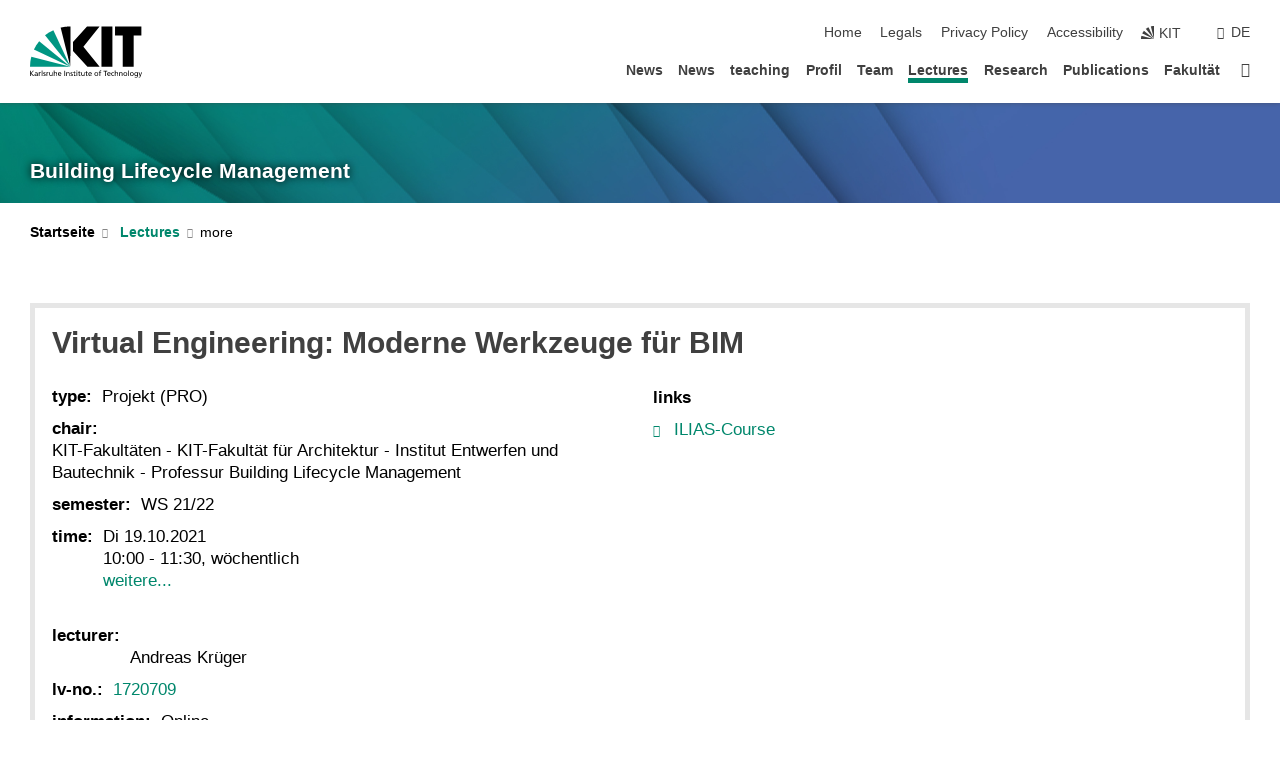

--- FILE ---
content_type: text/html; charset=UTF-8
request_url: https://www.blm.ieb.kit.edu/english/1944_1958.php
body_size: 9371
content:
<!DOCTYPE html>
<html class="no-js" lang="en-gb">

    <head><!-- PageID 1944 -->        <meta charset="utf-8">
<meta http-equiv="X-UA-Compatible" content="IE=edge">
<meta name="format-detection" content="telephone=no">
<meta name="viewport" content="width=device-width, initial-scale=1.0">
<meta name="theme-color" content="#009682">
<link rel="search" type="application/opensearchdescription+xml" href="https://www.kit.edu/opensearch.xml" title="KIT Search" />

<link rel="stylesheet" href="https://static.scc.kit.edu/fancybox/dist/jquery.fancybox.min.css" />
<link rel="stylesheet" href="https://static.scc.kit.edu/kit-2020/fontawesome/css/all.min.css">

<link rel="stylesheet" type="text/css" href="/english/31.php" />

<link rel="stylesheet" type="text/css" href="/english/7.php.css">
            







<link rel="alternate" href="/1944_1958.php" hreflang="de-DE">
<link rel="alternate" href="/english/1944_1958.php" hreflang="en-US">
<meta name="author" content="Volker Koch" />
<meta name="DC.Creator" content="Volker Koch" />
<meta name="DC.Date" content="11.10.2021 16:33" />
<meta name="DC.Publisher" content="Volker Koch" />
<meta name="DC.Contributor" content="Volker Koch" />
<meta name="DC.Identifier" content="" />
<meta name="DC.Language" content="en-gb" />
<meta name="DC.Relation" content="" />
<meta name="DC.Type" content="Text" />
<meta name="DC.Format" content="text/html" />
<meta name="DC.Coverage" content="KIT" />
<meta name="DC.Rights" content="Alle Rechte liegen beim Autor siehe Impressum" />

    <meta name="description" content="" />
    <meta name="Keywords" content="" />
    <!-- <meta http-equiv="cleartype" content="on" /> -->
    

<meta name="KIT.visibility" content="external" />
<link rel="shortcut icon" type="image/x-icon" href="/img/favicon.ico" />










<script src="https://static.scc.kit.edu/kit-2020/js/legacy-compat.js"></script>
<script src="https://static.scc.kit.edu/kit-2020/js/jquery-3.4.1.min.js"></script>
<script src="https://static.scc.kit.edu/kit-2020/js/main.js"></script>
<script src="https://static.scc.kit.edu/kit-2020/js/kit.js"></script>
<script src="https://static.scc.kit.edu/fancybox/dist/jquery.fancybox.min.js"></script>


    <base target="_top" />
    <script src="/english/38.js"></script>








 
        
        <script>document.documentElement.classList.remove('no-js');</script>
        <meta name="projguid" content="2F786E0D552A403E94E6B527EFA4CD1E" />
        <meta name="pageguid" content="FC7E2733A294414D8199F193D28E3E96" />
        <meta name="is_public" content="true" />
                
        
                
                        <meta name="DC.Title" content="KIT - Building Lifecycle Management - Lectures - WS 2021/22 - Virtual Engineering: Moderne Werkzeuge für BIM" /><title>KIT - Building Lifecycle Management - Lectures - WS 2021/22 - Virtual Engineering: Moderne Werkzeuge für BIM</title>        
        
    </head>
    <body  class="oe-page" vocab="http://schema.org/" typeof="WebPage">
        
        

    
    
    
    
    
    
    
    
    
    
    
    
    
    
    
    
    
    
    
    
    
    
    
    
    
    
    
    
    
        <header class="page-header">
            <div class="content-wrap">
            
                <div class="logo"><a href="https://www.kit.edu/english/" title="KIT-Homepage"><svg xmlns:dc="http://purl.org/dc/elements/1.1/" xmlns:cc="http://creativecommons.org/ns#" xmlns:rdf="http://www.w3.org/1999/02/22-rdf-syntax-ns#" xmlns:svg="http://www.w3.org/2000/svg" xmlns="http://www.w3.org/2000/svg" viewBox="0 0 262.42667 118.96" height="118.96" width="262.42667" xml:space="preserve" id="svg2" version="1.1">
    <title id="kit-logo-alt-title">KIT - Karlsruhe Institute of Technology</title>
    <metadata id="metadata8">
        <rdf:RDF>
            <cc:Work rdf:about="">
                <dc:format>image/svg+xml</dc:format>
                <dc:type rdf:resource="http://purl.org/dc/dcmitype/StillImage" />
            </cc:Work>
        </rdf:RDF>
    </metadata>
    <defs id="defs6" />
    <g transform="matrix(1.3333333,0,0,-1.3333333,0,118.96)" id="g10">
        <g transform="scale(0.1)" id="g12">
            <path id="path14" style="fill:#000000;fill-opacity:1;fill-rule:evenodd;stroke:none" d="M 1223.53,190.918 H 1009.7 L 755.531,463.789 V 620.031 L 1001.77,892.188 H 1222.1 L 938.406,539.391 1223.53,190.918 Z m 224.64,0 h -192.24 v 700.551 h 192.24 V 190.918 Z m 509.05,700.551 h -462.97 v -157.68 h 135.37 V 190.195 h 192.23 v 543.594 h 135.37 v 157.68 0" />
            <path id="path16" style="fill:#000000;fill-opacity:1;fill-rule:evenodd;stroke:none" d="m 709.449,190.918 v 0 0 0 0" />
            <path id="path18" style="fill:#000000;fill-opacity:1;fill-rule:evenodd;stroke:none" d="m 709.449,190.918 v 0 0 0 0" />
            <path id="path20" style="fill:#009682;fill-opacity:1;fill-rule:evenodd;stroke:none" d="M 161.527,635.148 C 124.809,590.508 93.1289,541.547 68.6484,488.988 L 709.449,190.918 161.527,635.148 v 0" />
            <path id="path22" style="fill:#009682;fill-opacity:1;fill-rule:evenodd;stroke:none" d="M 709.449,190.918 410.648,826.672 C 357.367,802.188 308.406,771.949 263.77,735.949 L 709.449,190.918 v 0 0" />
            <path id="path24" style="fill:#000000;fill-opacity:1;fill-rule:evenodd;stroke:none" d="m 709.449,190.918 0.723,700.551 c -2.164,0 -3.602,0 -5.762,0 -56.883,0 -112.32,-7.199 -165.601,-20.16 l 170.64,-680.391 v 0 0" />
            <path id="path26" style="fill:#000000;fill-opacity:1;fill-rule:evenodd;stroke:none" d="m 709.449,190.918 v 0 0 0 0 0" />
            <path id="path28" style="fill:#000000;fill-opacity:1;fill-rule:evenodd;stroke:none" d="m 709.449,190.918 v 0 0 0 0 0" /> 
            <path id="path30" style="fill:#009682;fill-opacity:1;fill-rule:evenodd;stroke:none" d="M 22.5703,362.266 C 8.16797,307.539 0.972656,249.941 0.25,190.918 H 709.449 L 22.5703,362.266 v 0" />
            <g class="logo-text">
                <path id="path32" style="fill:#000000;fill-opacity:1;fill-rule:nonzero;stroke:none" d="M 0,28.4375 H 12.8008 V 72.2266 L 52.6133,28.4375 H 71.3047 L 25.9844,75.5469 67.9766,117.793 H 50.9531 L 12.8008,78.4961 V 117.793 H 0 v -89.3555 0" />
                <path id="path34" style="fill:#000000;fill-opacity:1;fill-rule:nonzero;stroke:none" d="m 122.383,53.7891 c 0,-9.7266 -6.274,-17.168 -18.18,-17.168 -5.4999,0 -12.1639,3.7109 -12.1639,10.625 0,11.5234 16.1369,12.5586 22.6639,12.5586 2.559,0 5.117,-0.2539 7.68,-0.2539 V 53.7891 Z M 87.3047,78.8672 c 4.8672,4.1016 12.1641,6.6601 18.9453,6.6601 12.035,0 16.133,-5.7617 16.133,-17.0312 -4.738,0.2539 -8.067,0.2539 -12.805,0.2539 -12.4139,0 -30.3397,-5.1172 -30.3397,-21.5039 0,-14.1992 9.8594,-20.3711 23.9417,-20.3711 11.008,0 17.406,6.0352 20.222,10 h 0.258 v -8.4375 h 11.266 c -0.258,1.9141 -0.512,5.3711 -0.512,12.793 v 27.0117 c 0,17.793 -7.555,27.0117 -26.238,27.0117 -8.3283,0 -15.4963,-2.5586 -21.5119,-6.1328 l 0.6406,-10.2539 v 0" />
                <path id="path36" style="fill:#000000;fill-opacity:1;fill-rule:nonzero;stroke:none" d="m 154.77,28.4375 h 12.031 v 29.707 c 0,16.3672 7.043,26.6211 17.793,26.6211 2.051,0 4.484,-0.2539 6.66,-1.1523 v 10.7422 c -2.559,0.5273 -4.356,0.8984 -7.938,0.8984 -6.91,0 -13.824,-4.8633 -17.027,-11.6406 h -0.254 V 93.7305 H 154.77 v -65.293 0" />
                <path id="path38" style="fill:#000000;fill-opacity:1;fill-rule:nonzero;stroke:none" d="m 206.105,28.4375 h 12.036 v 96.0155 h -12.036 v -96.0155 0" />
                <path id="path40" style="fill:#000000;fill-opacity:1;fill-rule:nonzero;stroke:none" d="m 234.652,30.4883 c 5.504,-2.9688 11.778,-3.6133 17.922,-3.6133 11.649,0 22.785,6.4258 22.785,20.3711 0,20.8789 -28.289,17.0312 -28.289,30.3516 0,5.3711 5.375,7.9296 11.52,7.9296 2.816,0 9.984,-1.6601 12.676,-3.3203 l 1.019,10.4883 c -4.734,1.4063 -9.34,2.5586 -14.976,2.5586 -12.93,0 -23.039,-6.5234 -23.039,-20.0976 0,-18.3008 28.289,-17.2852 28.289,-29.1797 0,-7.0508 -6.782,-9.3555 -12.289,-9.3555 -3.457,0 -10.243,1.543 -14.977,4.6094 l -0.641,-10.7422 v 0" />
                <path id="path42" style="fill:#000000;fill-opacity:1;fill-rule:nonzero;stroke:none" d="m 289.957,28.4375 h 12.031 v 29.707 c 0,16.3672 7.039,26.6211 17.793,26.6211 2.051,0 4.481,-0.2539 6.66,-1.1523 v 10.7422 c -2.558,0.5273 -4.355,0.8984 -7.941,0.8984 -6.914,0 -13.82,-4.8633 -17.023,-11.6406 h -0.254 v 10.1172 h -11.266 v -65.293 0" />
                <path id="path44" style="fill:#000000;fill-opacity:1;fill-rule:nonzero;stroke:none" d="M 397.484,93.7305 H 385.453 V 63.5156 c 0,-15.8789 -6.14,-26.8945 -19.844,-26.8945 -10.496,0.6445 -13.824,8.0664 -13.824,23.3008 V 93.7305 H 339.758 V 54.9414 c 0,-17.5391 7.547,-28.0664 24.445,-28.0664 9.09,0 17.793,4.5117 21.379,11.9336 h 0.258 V 28.4375 h 11.644 v 65.293 0" />
                <path id="path46" style="fill:#000000;fill-opacity:1;fill-rule:nonzero;stroke:none" d="M 417.969,28.4375 H 430 v 30.2148 c 0,15.8594 6.148,26.875 19.844,26.875 10.5,-0.6445 13.824,-8.0664 13.824,-23.3007 V 28.4375 h 12.035 v 38.7891 c 0,17.539 -7.555,28.0273 -24.453,28.0273 -9.086,0 -16.641,-3.9648 -20.992,-10.8789 H 430 v 40.078 h -12.031 v -96.0155 0" />
                <path id="path48" style="fill:#000000;fill-opacity:1;fill-rule:nonzero;stroke:none" d="m 504.633,67.3438 c 0.894,8.457 5.762,18.1835 17.539,18.1835 10.367,0 16.258,-8.1835 16.258,-18.1835 h -33.797 z m 41.601,-24.1797 c -2.941,-2.4414 -12.156,-6.543 -20.097,-6.543 -11.391,0 -21.504,8.8477 -21.504,21.7773 h 46.597 c 0,20.9961 -7.042,36.8555 -28.804,36.8555 -18.434,0 -30.594,-13.6914 -30.594,-33.0273 0,-21.25 10.625,-35.3516 33.793,-35.3516 10.754,0 16,2.5781 20.609,4.2578 v 12.0313 0" />
                <path id="path50" style="fill:#000000;fill-opacity:1;fill-rule:nonzero;stroke:none" d="m 604.102,28.4375 h 12.796 v 89.3555 h -12.796 v -89.3555 0" />
                <path id="path52" style="fill:#000000;fill-opacity:1;fill-rule:nonzero;stroke:none" d="m 638.535,28.4375 h 12.035 v 30.2148 c 0,15.8594 6.145,26.875 19.84,26.875 10.496,-0.6445 13.828,-8.0664 13.828,-23.3007 V 28.4375 h 12.032 v 38.7891 c 0,17.539 -7.547,28.0273 -24.45,28.0273 -9.09,0 -17.797,-4.4726 -21.375,-11.8945 h -0.257 v 10.3711 h -11.653 v -65.293 0" />
                <path id="path54" style="fill:#000000;fill-opacity:1;fill-rule:nonzero;stroke:none" d="m 711.25,30.4883 c 5.504,-2.9688 11.777,-3.6133 17.922,-3.6133 11.648,0 22.781,6.4258 22.781,20.3711 0,20.8789 -28.285,17.0312 -28.285,30.3516 0,5.3711 5.371,7.9296 11.52,7.9296 2.816,0 9.984,-1.6601 12.671,-3.3203 l 1.024,10.4883 c -4.738,1.4063 -9.34,2.5586 -14.977,2.5586 -12.929,0 -23.043,-6.5234 -23.043,-20.0976 0,-18.3008 28.293,-17.2852 28.293,-29.1797 0,-7.0508 -6.785,-9.3555 -12.293,-9.3555 -3.457,0 -10.238,1.543 -14.972,4.6094 L 711.25,30.4883 v 0" />
                <path id="path56" style="fill:#000000;fill-opacity:1;fill-rule:nonzero;stroke:none" d="M 801.246,93.7305 H 783.961 V 112.676 L 771.93,108.828 V 93.7305 H 757.207 V 83.9844 H 771.93 V 45.8398 c 0,-13.0468 7.675,-18.9648 20.097,-18.9648 3.836,0 7.547,1.0352 10.239,1.8164 v 10.2344 c -1.793,-1.1524 -4.485,-2.3047 -8.196,-2.3047 -5.5,0 -10.109,4.1016 -10.109,11.6602 v 35.7031 h 17.285 v 9.7461 0" />
                <path id="path58" style="fill:#000000;fill-opacity:1;fill-rule:nonzero;stroke:none" d="M 830.688,121.895 H 817.117 V 108.32 h 13.571 v 13.575 z M 817.887,28.4375 h 12.031 v 65.293 h -12.031 v -65.293 0" />
                <path id="path60" style="fill:#000000;fill-opacity:1;fill-rule:nonzero;stroke:none" d="m 886.633,93.7305 h -17.285 v 18.9455 l -12.035,-3.848 V 93.7305 h -14.719 v -9.7461 h 14.719 V 45.8398 c 0,-13.0468 7.683,-18.9648 20.097,-18.9648 3.844,0 7.551,1.0352 10.242,1.8164 v 10.2344 c -1.789,-1.1524 -4.476,-2.3047 -8.195,-2.3047 -5.504,0 -10.109,4.1016 -10.109,11.6602 v 35.7031 h 17.285 v 9.7461 0" />
                <path id="path62" style="fill:#000000;fill-opacity:1;fill-rule:nonzero;stroke:none" d="M 959.469,93.7305 H 947.438 V 63.5156 c 0,-15.8789 -6.145,-26.8945 -19.844,-26.8945 -10.5,0.6445 -13.824,8.0664 -13.824,23.3008 V 93.7305 H 901.734 V 54.9414 c 0,-17.5391 7.551,-28.0664 24.454,-28.0664 9.085,0 17.792,4.5117 21.375,11.9336 h 0.257 V 28.4375 h 11.649 v 65.293 0" />
                <path id="path64" style="fill:#000000;fill-opacity:1;fill-rule:nonzero;stroke:none" d="m 1014.64,93.7305 h -17.277 v 18.9455 l -12.035,-3.848 V 93.7305 h -14.723 v -9.7461 h 14.723 V 45.8398 c 0,-13.0468 7.68,-18.9648 20.102,-18.9648 3.84,0 7.55,1.0352 10.23,1.8164 v 10.2344 c -1.78,-1.1524 -4.48,-2.3047 -8.19,-2.3047 -5.5,0 -10.107,4.1016 -10.107,11.6602 v 35.7031 h 17.277 v 9.7461 0" />
                <path id="path66" style="fill:#000000;fill-opacity:1;fill-rule:nonzero;stroke:none" d="m 1038.2,67.3438 c 0.89,8.457 5.76,18.1835 17.53,18.1835 10.37,0 16.26,-8.1835 16.26,-18.1835 h -33.79 z m 41.6,-24.1797 c -2.94,-2.4414 -12.15,-6.543 -20.09,-6.543 -11.4,0 -21.51,8.8477 -21.51,21.7773 h 46.59 c 0,20.9961 -7.04,36.8555 -28.79,36.8555 -18.44,0 -30.61,-13.6914 -30.61,-33.0273 0,-21.25 10.64,-35.3516 33.8,-35.3516 10.75,0 16.01,2.5781 20.61,4.2578 v 12.0313 0" />
                <path id="path68" style="fill:#000000;fill-opacity:1;fill-rule:nonzero;stroke:none" d="m 1144.96,61.0742 c 0,12.4219 7.56,24.4531 20.48,24.4531 12.8,0 20.36,-12.0312 20.36,-24.4531 0,-11.6406 -6.27,-24.4531 -20.36,-24.4531 -14.21,0 -20.48,12.8125 -20.48,24.4531 z m -12.8,0 c 0,-18.6914 13.57,-34.1992 33.28,-34.1992 19.59,0 33.16,15.5078 33.16,34.1992 0,19.8438 -13.32,34.1797 -33.16,34.1797 -19.96,0 -33.28,-14.3359 -33.28,-34.1797 v 0" />
                <path id="path70" style="fill:#000000;fill-opacity:1;fill-rule:nonzero;stroke:none" d="m 1222.54,28.4375 h 12.03 v 55.5469 h 17.29 v 9.7461 h -17.29 v 7.0315 c 0,8.828 1.28,15.488 11.65,15.488 2.05,0 4.36,-0.254 5.76,-0.762 l 0.51,9.727 c -2.43,0.39 -4.99,0.762 -8.07,0.762 -17.79,0 -21.88,-10.372 -21.88,-26.2309 v -6.0156 h -15.36 v -9.7461 h 15.36 v -55.5469 0" />
                <path id="path72" style="fill:#000000;fill-opacity:1;fill-rule:nonzero;stroke:none" d="m 1319.06,28.4375 h 12.81 v 78.0855 h 27.77 v 11.27 h -68.36 v -11.27 h 27.78 v -78.0855 0" />
                <path id="path74" style="fill:#000000;fill-opacity:1;fill-rule:nonzero;stroke:none" d="m 1370.27,67.3438 c 0.89,8.457 5.76,18.1835 17.53,18.1835 10.37,0 16.26,-8.1835 16.26,-18.1835 h -33.79 z m 41.61,-24.1797 c -2.95,-2.4414 -12.16,-6.543 -20.1,-6.543 -11.4,0 -21.51,8.8477 -21.51,21.7773 h 46.6 c 0,20.9961 -7.05,36.8555 -28.8,36.8555 -18.44,0 -30.61,-13.6914 -30.61,-33.0273 0,-21.25 10.64,-35.3516 33.8,-35.3516 10.75,0 16.01,2.5781 20.62,4.2578 v 12.0313 0" />
                <path id="path76" style="fill:#000000;fill-opacity:1;fill-rule:nonzero;stroke:none" d="m 1475.5,92.6953 c -3.46,1.4063 -9.73,2.5586 -14.6,2.5586 -19.96,0 -33.28,-14.3359 -33.28,-34.1797 0,-18.6914 13.57,-34.1992 33.28,-34.1992 4.35,0 10.12,0.3906 15.11,2.7148 l -0.89,10.7422 c -3.72,-2.4218 -8.84,-3.7109 -12.93,-3.7109 -15.5,0 -21.77,12.8125 -21.77,24.4531 0,12.4219 7.56,24.4531 21,24.4531 3.83,0 8.44,-0.8984 13.05,-2.8125 l 1.03,9.9805 v 0" />
                <path id="path78" style="fill:#000000;fill-opacity:1;fill-rule:nonzero;stroke:none" d="m 1489.83,28.4375 h 12.04 v 30.2148 c 0,15.8594 6.14,26.875 19.84,26.875 10.5,-0.6445 13.82,-8.0664 13.82,-23.3007 V 28.4375 h 12.04 v 38.7891 c 0,17.539 -7.56,28.0273 -24.45,28.0273 -9.1,0 -16.65,-3.9648 -21,-10.8789 h -0.25 v 40.078 h -12.04 v -96.0155 0" />
                <path id="path80" style="fill:#000000;fill-opacity:1;fill-rule:nonzero;stroke:none" d="m 1568.05,28.4375 h 12.03 v 30.2148 c 0,15.8594 6.15,26.875 19.84,26.875 10.5,-0.6445 13.83,-8.0664 13.83,-23.3007 V 28.4375 h 12.03 v 38.7891 c 0,17.539 -7.55,28.0273 -24.45,28.0273 -9.08,0 -17.79,-4.4726 -21.38,-11.8945 h -0.25 v 10.3711 h -11.65 v -65.293 0" />
                <path id="path82" style="fill:#000000;fill-opacity:1;fill-rule:nonzero;stroke:none" d="m 1654.72,61.0742 c 0,12.4219 7.55,24.4531 20.48,24.4531 12.8,0 20.35,-12.0312 20.35,-24.4531 0,-11.6406 -6.27,-24.4531 -20.35,-24.4531 -14.21,0 -20.48,12.8125 -20.48,24.4531 z m -12.81,0 c 0,-18.6914 13.57,-34.1992 33.29,-34.1992 19.58,0 33.15,15.5078 33.15,34.1992 0,19.8438 -13.31,34.1797 -33.15,34.1797 -19.98,0 -33.29,-14.3359 -33.29,-34.1797 v 0" />
                <path id="path84" style="fill:#000000;fill-opacity:1;fill-rule:nonzero;stroke:none" d="m 1726.02,28.4375 h 12.03 v 96.0155 h -12.03 v -96.0155 0" />
                <path id="path86" style="fill:#000000;fill-opacity:1;fill-rule:nonzero;stroke:none" d="m 1768.52,61.0742 c 0,12.4219 7.54,24.4531 20.47,24.4531 12.81,0 20.37,-12.0312 20.37,-24.4531 0,-11.6406 -6.28,-24.4531 -20.37,-24.4531 -14.2,0 -20.47,12.8125 -20.47,24.4531 z m -12.81,0 c 0,-18.6914 13.57,-34.1992 33.28,-34.1992 19.59,0 33.16,15.5078 33.16,34.1992 0,19.8438 -13.31,34.1797 -33.16,34.1797 -19.97,0 -33.28,-14.3359 -33.28,-34.1797 v 0" />
                <path id="path88" style="fill:#000000;fill-opacity:1;fill-rule:nonzero;stroke:none" d="m 1864.9,38.1641 c -11.26,0 -18.17,10.7617 -18.17,23.0468 0,11.1329 6.01,24.3164 18.17,24.3164 12.81,0 19.08,-11.6406 19.08,-25.2148 0,-12.168 -7.81,-22.1484 -19.08,-22.1484 z m 31.12,55.5664 h -11.15 v -9.7461 h -0.25 c -3.58,7.0508 -9.98,11.2695 -21.5,11.2695 -19.72,0 -29.19,-17.9101 -29.19,-34.6875 0,-16.8945 9.21,-32.1289 27.91,-32.1289 8.32,0 16.76,3.3203 21.89,10.1172 h 0.25 v -6.4063 c 0,-13.8476 -7.55,-22.42184 -20.22,-22.42184 -8.84,0 -14.35,1.66014 -23.55,5.87894 L 1838.93,4.47266 C 1849.41,0.898438 1855.43,0 1862.34,0 c 23.43,0 33.68,11.3867 33.68,31.25 v 62.4805 0" />
                <path id="path90" style="fill:#000000;fill-opacity:1;fill-rule:nonzero;stroke:none" d="M 1910.87,0.898438 C 1913.04,0.507813 1915.21,0 1919.05,0 c 15.88,0 20.62,14.4531 25.1,27.0117 l 24.06,66.7188 h -12.16 L 1938.13,39.707 h -0.26 l -17.53,54.0235 h -13.19 L 1929.3,32.793 c 0.77,-2.1875 2.3,-5.5274 2.3,-6.9336 0,-1.2891 -3.58,-16.13284 -14.33,-16.13284 -2.06,0 -4.1,0.50784 -5.64,1.01564 l -0.76,-9.843762 v 0" />
            </g>
        </g>
    </g>
</svg></a></div>
            
            
                <div class="navigation">
                    <button class="burger"><svg class="burger-icon" xmlns="http://www.w3.org/2000/svg" xmlns:xlink="http://www.w3.org/1999/xlink" x="0px" y="0px" viewBox="0 0 300 274.5" width="300px" height="274.5px">
    <rect class="burger-top" y="214.4" width="300" height="60.1"/>
    <rect class="burger-middle" y="107.2" width="300" height="60.1"/>
    <rect class="burger-bottom" y="0" width="300" height="60.1"/>
</svg></button>
                    <a id="logo_oe_name" href="/english/index.php">Building Lifecycle Management</a>
                    <div class="navigation-meta">
                        <ul class="navigation-meta-links">
                            <li aria-label="skip navigation"><a href="#main_content" class="skip_navigation" tabindex="1" accesskey="2">skip navigation</a></li>

                            <li><a accesskey="1" title="startpage" href="/english/index.php">Home</a></li>
<li><a accesskey="8" href="/english/legals.php">Legals</a></li>

<li><a href="/english/datenschutz.php">Privacy Policy</a></li>

<li><a href="https://www.kit.edu/redirect.php?page=barriere&lang=ENG" target="\#A4636DEABB59442D84DAA4CDE1C05730">Accessibility</a></li>

                            
                            <li><a href="https://www.kit.edu/english/" title="KIT-Homepage"><span class="svg-icon"><svg xmlns="http://www.w3.org/2000/svg" xmlns:xlink="http://www.w3.org/1999/xlink" x="0px" y="0px" viewBox="0 0 299.4 295.7" width="299.4px" height="295.7px" role="img"><title></title><polygon points="299.3,295.7 299.3,295.6 299.3,295.6 "/><polygon points="299.3,295.6 299.3,295.6 299.3,295.6 "/><path d="M67.9,108.1c-15.6,18.9-28.8,39.6-39.3,61.7l270.6,125.9L67.9,108.1z"/><path d="M299.2,295.6L173,27.2c-22.2,10.2-43,23.1-62,38.4l188.3,230.1L299.2,295.6z"/><polygon points="299.3,295.6 299.3,295.6 299.3,295.6 299.3,295.5 "/><polygon points="299.3,295.6 299.3,295.6 299.3,295.6 299.3,295.5 "/><path d="M9.3,223.2c-6.1,23.7-9.2,48-9.3,72.5h299.2L9.3,223.2z"/><path d="M299.3,295.6l0.1-295.6c-0.8,0-1.5-0.1-2.2-0.1c-23.6,0-47,2.8-69.9,8.4L299.3,295.6L299.3,295.6z"/></svg></span><span>KIT</span></a></li>
                            
                        </ul>
                        <div class="navigation-language"><ul><li><a hreflang="de" href="/1944_1958.php">de</a></li></ul></div>                    </div>
                    <nav class="navigation-main">
                        <ul class="navigation-l1"><li class=""><a href="/english/2418.php">News</a></li><li class=""><a href="/english/2415.php">News</a></li><li class=""><a href="">teaching</a></li><li class=""><a href="/english/694.php">Profil</a></li><li class=""><a href="/english/135.php">Team</a></li><li class="flyout active "><a href="/english/28.php">Lectures</a><div class="dropdown current"><ul class="navigation-breadcrumb"><li class="home"><button><span>Start</span></button></li><li><span>Lectures</span></li></ul><a class="parent" href="/english/28.php">Lectures</a><ul class="navigation-l2"><li class=""><a href="/english/2402.php">WS 2025/26</a></li><li class=""><a href="/english/2381.php">SS 2025</a></li><li class=""><a href="/english/2229.php">WS 2024/25</a></li><li class=""><a href="/english/2033.php">Winter 2022/23</a></li><li class=""><a href="">SS 2016</a></li><li class=""><a href="">SS 2016</a></li><li class=""><a href="/english/1126.php">SS 2016</a></li><li class=""><a href="/english/1019_1134.php">SS 2016-3</a></li><li class=""><a href="/english/1898.php">Archiv</a></li></ul></div></li><li class="flyout "><a href="/english/26.php">Research</a><div class="dropdown"><ul class="navigation-breadcrumb"><li class="home"><button><span>Start</span></button></li><li><span>Research</span></li></ul><a class="parent" href="/english/26.php">Research</a><ul class="navigation-l2"><li class="has-submenu "><a href="/english/149.php">Integrated planning</a><div class="submenu"><ul class="navigation-breadcrumb"><li class="home"><button><span>Start</span></button></li><li><button>Research</button></li><li><span>Integrated planning</span></li></ul><a class="parent" href="/english/149.php">Integrated planning</a><ul class="navigation-l3"><li class=""><a href="/english/2264.php">neoBIM</a></li><li class=""><a href="/english/1968.php">JuBot</a></li><li class=""><a href="/english/91.php">Energy-Efficient City Competition</a></li><li class=""><a href="/english/1313.php">BIM-basierte Integrale Planung</a></li><li class=""><a href="/english/913.php">Building Information Modeling</a></li><li class=""><a href="/english/1355.php">BIM Tools Overview</a></li><li class=""><a href="/english/1556.php">Land*Stadt - Transformation gestalten</a></li></ul></div></li><li class="has-submenu "><a href="/english/189.php">Product data modeling</a><div class="submenu"><ul class="navigation-breadcrumb"><li class="home"><button><span>Start</span></button></li><li><button>Research</button></li><li><span>Product data modeling</span></li></ul><a class="parent" href="/english/189.php">Product data modeling</a><ul class="navigation-l3"><li class=""><a href="/english/276.php">AutoBauLog</a></li><li class=""><a href="/english/288.php">A model driven approach for integration into products</a></li><li class=""><a href="/english/675.php">Projekt ModelCheck</a></li><li class=""><a href="/english/763.php">ISIS</a></li><li class=""><a href="/english/1366.php">EnEff-Stadt ModelSIM</a></li><li class=""><a href="/english/941.php">EneffBIM</a></li></ul></div></li><li class="has-submenu "><a href="/english/141.php">EU Projects</a><div class="submenu"><ul class="navigation-breadcrumb"><li class="home"><button><span>Start</span></button></li><li><button>Research</button></li><li><span>EU Projects</span></li></ul><a class="parent" href="/english/141.php">EU Projects</a><ul class="navigation-l3"><li class=""><a href="/english/2248.php">WENUS</a></li><li class=""><a href="/english/2205.php">CirCLER</a></li><li class=""><a href="/english/2207.php">Bios4You AR 2.0</a></li><li class=""><a href="/english/2208.php">HU-VOLUTION</a></li><li class=""><a href="/english/2209.php">TwinRevolution</a></li><li class=""><a href="/english/2210.php">INTRuST</a></li><li class=""><a href="/english/2211.php">GANYMED</a></li><li class=""><a href="/english/2212.php">GIST</a></li><li class=""><a href="/english/2213.php">TOURINGS</a></li><li class=""><a href="/english/2214.php">Bios4You</a></li><li class=""><a href="/english/2215.php">ALLVIEWS</a></li><li class=""><a href="/english/2216.php">SAMANTHA</a></li><li class=""><a href="/english/2217.php">3D Printing in VET</a></li><li class=""><a href="/english/2218.php">MAKING 4.0</a></li><li class=""><a href="/english/2219.php">ESSENSE</a></li><li class=""><a href="/english/2220.php">FURN360</a></li><li class=""><a href="/english/2221.php">AUREA4RURAL</a></li><li class=""><a href="/english/2222.php">E3d+VET</a></li><li class=""><a href="/english/2223.php">IN4WOOD</a></li><li class=""><a href="/english/2224.php">E3D+</a></li></ul></div></li></ul></div></li><li class=""><a href="/english/620.php">Publications</a></li><li class=""><a href="/english/1143.php">Fakultät</a></li><li class="home"><a href="/english/index.php" title="startpage"><span>Startpage</span></a></li></ul>                    </nav>
                    <ul class="side-widgets">
                        <li class="meta"><a accesskey="1" title="startpage" href="/english/index.php">Home</a></li>
<li class="meta"><a accesskey="8" href="/english/legals.php">Legals</a></li>

<li class="meta"><a href="/english/datenschutz.php">Privacy Policy</a></li>

<li class="meta"><a href="https://www.kit.edu/redirect.php?page=barriere&lang=ENG" target="\#A4636DEABB59442D84DAA4CDE1C05730">Accessibility</a></li>

                                            </ul>





<!-- 



Building Lifecycle Management

/english/index.php

 -->







                </div>
            </div>
        </header>


















        <!-- Mittlere Spalte: start -->
        <main>
                                <section class="stage stage-small" role="banner"><img src="/img/intern/header_140.jpg" alt="" loading="lazy" width="1920" height="140" />                <div class="content-wrap"><a href="/english/index.php" title="Building Lifecycle Management">Building Lifecycle Management</a></div>
            </section>
                        <section class="breadcrumbs" style="display:none" role="navigation" aria-label="Breadcrumb">
                <h2 style="display:none; visibility:hidden">&nbsp;</h2>
                <div class="content-wrap">
                    <ul vocab="http://schema.org/" typeof="BreadcrumbList"><li property="itemListElement" typeof="ListItem"><a href="/english/index.php" property="item" typeof="WebPage"><span property="name">Startpage</span></a><meta property="position" content="1"/></li><li property="itemListElement" typeof="ListItem"><a href="/english/28.php" property="item" typeof="WebPage"><span property="name">Lectures</span></a><meta property="position" content="2"/></li></ul>                </div>
            </section>
            <section class="breadcrumbs-big" role="navigation" aria-label="Breadcrumb"><h2 style="display:none; visibility:hidden">&nbsp;</h2><ul class="content-wrap"><li class="list"><a href="/english/index.php">Startseite</a><ul><li><a href="/english/2418.php">News</a></li><li><a href="/english/2415.php">News</a></li><li><a href="">teaching</a></li><li><a href="/english/694.php">Profil</a></li><li><a href="/english/135.php">Team</a></li><li><a href="/english/28.php">Lectures</a></li><li><a href="/english/26.php">Research</a></li><li><a href="/english/620.php">Publications</a></li><li><a href="/english/1143.php">Fakultät</a></li></ul></li><li class="list"><a href="/english/28.php">Lectures<span class="caret"></span><span class="more"></span></a><ul><li><a href="/english/2402.php">WS 2025/26</a></li><li><a href="/english/2381.php">SS 2025</a></li><li><a href="/english/2229.php">WS 2024/25</a></li><li><a href="/english/2033.php">Winter 2022/23</a></li><li><a href="">SS 2016</a></li><li><a href="">SS 2016</a></li><li><a href="/english/1126.php">SS 2016</a></li><li><a href="/english/1019_1134.php">SS 2016-3</a></li><li><a href="/english/1898.php">Archiv</a></li></ul></li></ul></section>            <div class="side-widgets-trigger"></div>
                    <section class="content-wrap" role="main" id="main_content" tabindex="-1">
                <div class="content">
                    




                    <!-- CONTENT-AREA START -->
                    
                                        
                    
                    
                    <!-- Vorlesungsblock START -->



<a name="block1958"><!-- Sprungmarke --></a>

<a id="next1958" href="/english/1944_1957.php" class="list_next"></a>
<a id="prev1958" href="/english/1944_1949.php" class="list_prev"></a>
<div class="info-container full" id="wipe1958">
    <a name="block1958"><!-- Sprungmarke --></a>
    <div class="info-content">
        <h3>Virtual Engineering: Moderne Werkzeuge für BIM</h3>
        <div class="info">
            <ul>
                <li>
                    <span class="title">type:</span>
                    <span>Projekt (PRO)</span>
                </li>
                <li>
                    <span class="title">chair:</span>
                    <span>KIT-Fakultäten - KIT-Fakultät für Architektur - Institut Entwerfen und Bautechnik - Professur Building Lifecycle Management</span>
                </li>
                <li>
                    <span class="title">semester:</span>
                    <span>WS 21/22</span>
                </li>
                <li>
                    <span class="title">time:</span>
                    <span>Di 19.10.2021<br>10:00 - 11:30, w&ouml;chentlich<br><a id="more_0x244CF14F305F49CE8B5D14CDEB241E98" href="javascript: void(0)" onclick="if (document.getElementById('dates_0x244CF14F305F49CE8B5D14CDEB241E98').style.display == 'inline') document.getElementById('dates_0x244CF14F305F49CE8B5D14CDEB241E98').style.display = 'none'; else document.getElementById('dates_0x244CF14F305F49CE8B5D14CDEB241E98').style.display = 'inline'; return false" style="display:none">weitere...</a><br /><span id="dates_0x244CF14F305F49CE8B5D14CDEB241E98"><br>Di 26.10.2021<br>10:00 - 11:30, w&ouml;chentlich<br><br>Di 02.11.2021<br>10:00 - 11:30, w&ouml;chentlich<br><br>Di 09.11.2021<br>10:00 - 11:30, w&ouml;chentlich<br><br>Di 16.11.2021<br>10:00 - 11:30, w&ouml;chentlich<br><br>Di 23.11.2021<br>10:00 - 11:30, w&ouml;chentlich<br><br>Di 30.11.2021<br>10:00 - 11:30, w&ouml;chentlich<br><br>Di 07.12.2021<br>10:00 - 11:30, w&ouml;chentlich<br><br>Di 14.12.2021<br>10:00 - 11:30, w&ouml;chentlich<br><br>Di 21.12.2021<br>10:00 - 11:30, w&ouml;chentlich<br><br>Di 11.01.2022<br>10:00 - 11:30, w&ouml;chentlich<br><br>Di 18.01.2022<br>10:00 - 11:30, w&ouml;chentlich<br><br>Di 25.01.2022<br>10:00 - 11:30, w&ouml;chentlich<br><br>Di 01.02.2022<br>10:00 - 11:30, w&ouml;chentlich<br><br>Di 08.02.2022<br>10:00 - 11:30, w&ouml;chentlich<br><br>Di 22.02.2022<br>12:00 - 13:00, einmalig<br><br></span><br /><script type="text/javascript">
	document.getElementById('more_0x244CF14F305F49CE8B5D14CDEB241E98').style.display = 'inline';
	document.getElementById('dates_0x244CF14F305F49CE8B5D14CDEB241E98').style.display = 'none';
</script>
</span>
                </li>
                <li>
                    <span class="title">lecturer:</span>
                    <span><br />
Andreas Kr&uuml;ger</span>
                </li>
                <li>
                    <span class="title">lv-no.:</span>
                    <span><a target="lvn" href="https://campus.studium.kit.edu/events/0x244CF14F305F49CE8B5D14CDEB241E98">1720709</a></span>
                </li>
                <li>
                    <span class="title">information:</span>
                    <span>Online</span>
                </li>
           <!--     <li>
                    <span><table><tr><td>Inhalt</td><td><p>BIM birgt wesentlich mehr Potentiale als das reine Arbeiten in 3D. Das Arbeiten nach BIM Methode ver&auml;ndert die Arbeitsweise mit Projekten und die Sicht auf die erzeugten Daten, was einen speziellen Umgang mit der aktuellen CAD-Software erfordert.<br/>Das Seminar zeigt anhand der aktuellen Version von ARCHICAD (Teamwork), welche M&ouml;glichkeiten eine moderne Software bietet und wie sie zum Erstellen und Bearbeiten von Projekten am sinnvollsten eingesetzt werden kann.  Im Fokus steht die Aufbereitung der Daten f&uuml;r einen digitalen Bauantrag.<br/>Im Rahmen des Seminars werden zudem die Aufgabenfelder des Austauschformates IFC aufgezeigt. Unter Anderem werden dabei die Vorteile einer automatisierten Projektkontrolle anhand der Model-Checker-Software „Solibri“ vorgestellt. <br/>Organisatorisches: <br/>Das Seminar findet online statt. Vorkenntnisse sind notwendig, k&ouml;nnen jedoch im Kompaktseminar „Sondergebiete BLM - BIM-Grundlagen“ erworben werden. Hierzu ist keine weitere Anmeldung notwendig, die Teilnehmer dieses Semiars erhalten automatisch einen Platz.<br/>Abgabe: ein kleines Projekt, eine dazu erstellte IFC-Datei und ein Paper zur internen Projektorganisation.</p><p>Regeltermin: Di. 10:00-11:30 Uhr</p><p>1. Treffen: 19.10.2021, 10:00 Uhr</p><p>Pr&uuml;fungstag: 22.02.2022, 12:00 Uhr</p></td></tr><tr><td>Vortragssprache</td><td>Deutsch</td></tr></table></span>
                </li> -->
            </ul>
        </div>
        <div class="links">
            <span class="title">links</span>
            <ul class="list full">
            
            <li class="link"><a href="https://ilias.studium.kit.edu/goto_produktiv_crs_1635674.html" target="_blank">ILIAS-Course</a></li>            </ul>
        </div>
    </div>
</div>
<div class="text vldesc full"><table><tr><td>Inhalt</td><td><p>BIM birgt wesentlich mehr Potentiale als das reine Arbeiten in 3D. Das Arbeiten nach BIM Methode ver&auml;ndert die Arbeitsweise mit Projekten und die Sicht auf die erzeugten Daten, was einen speziellen Umgang mit der aktuellen CAD-Software erfordert.<br/>Das Seminar zeigt anhand der aktuellen Version von ARCHICAD (Teamwork), welche M&ouml;glichkeiten eine moderne Software bietet und wie sie zum Erstellen und Bearbeiten von Projekten am sinnvollsten eingesetzt werden kann.  Im Fokus steht die Aufbereitung der Daten f&uuml;r einen digitalen Bauantrag.<br/>Im Rahmen des Seminars werden zudem die Aufgabenfelder des Austauschformates IFC aufgezeigt. Unter Anderem werden dabei die Vorteile einer automatisierten Projektkontrolle anhand der Model-Checker-Software „Solibri“ vorgestellt. <br/>Organisatorisches: <br/>Das Seminar findet online statt. Vorkenntnisse sind notwendig, k&ouml;nnen jedoch im Kompaktseminar „Sondergebiete BLM - BIM-Grundlagen“ erworben werden. Hierzu ist keine weitere Anmeldung notwendig, die Teilnehmer dieses Semiars erhalten automatisch einen Platz.<br/>Abgabe: ein kleines Projekt, eine dazu erstellte IFC-Datei und ein Paper zur internen Projektorganisation.</p><p>Regeltermin: Di. 10:00-11:30 Uhr</p><p>1. Treffen: 19.10.2021, 10:00 Uhr</p><p>Pr&uuml;fungstag: 22.02.2022, 12:00 Uhr</p></td></tr><tr><td>Vortragssprache</td><td>Deutsch</td></tr></table></div>
<script type="text/javascript">
if ((typeof jQuery == "function") && ($(document).wipetouch)) {
    $(document).ready( function () {
        $('#wipe1958').before("<div id=\"wipepad1958\"></div>")
        $("#wipepad1958").css({"width":(parseInt($('#wipe1958').css("width")) - 80) + 'px', "position":"absolute", "height":"26px"})
        $('#wipepad1958').wipetouch({
            tapToClick: true,
            wipeLeft: function(result) {
                if ($("#next1958").length) window.location.href = $("#next1958").attr('href')
            },
            wipeRight: function(result) {
                if ($("#prev1958").length) window.location.href = $("#prev1958").attr('href')
            }
        })
    })
}
</script>

<!--  -->




<!-- Vorlesungsblock ENDE -->
                                        <!-- CONTENT-AREA END -->
                </div>
            </section>
        </main>
        <!-- Mittlere Spalte: end -->
        <button class="to-top-button" aria-label="scroll back to top"></button>
        
        
        
        
        
        

        
        
        
        
        
        
        
        <footer class="page-footer">
            <div class="content-wrap">
                <div class="column full">


<!-- INFO-AREA START -->


<!-- INFO-AREA END -->
                                            <span class="last_change">last change:
                        2021-10-11</span>
                    

                </div>
            </div>
            <div class="footer-meta-navigation">
                <div class="content-wrap">
                    <span class="copyright">KIT – The University in the Helmholtz Association</span>
                    <ul>
                        <li><a accesskey="1" title="startpage" href="/english/index.php">Home</a></li>
<li><a accesskey="8" href="/english/legals.php">Legals</a></li>

<li><a href="/english/datenschutz.php">Privacy Policy</a></li>

<li><a href="https://www.kit.edu/redirect.php?page=barriere&lang=ENG" target="\#A4636DEABB59442D84DAA4CDE1C05730">Accessibility</a></li>

                        
                        <li><a href="https://www.kit.edu/english/"><span>KIT</span></a></li>
                        
                    </ul>
                </div>
            </div>
        </footer>
    <script>
    noSpam();
    if (typeof(disable_faq) != 'boolean') {
        collapseFAQ();
    }

</script>

        
    </body>
    </html>
